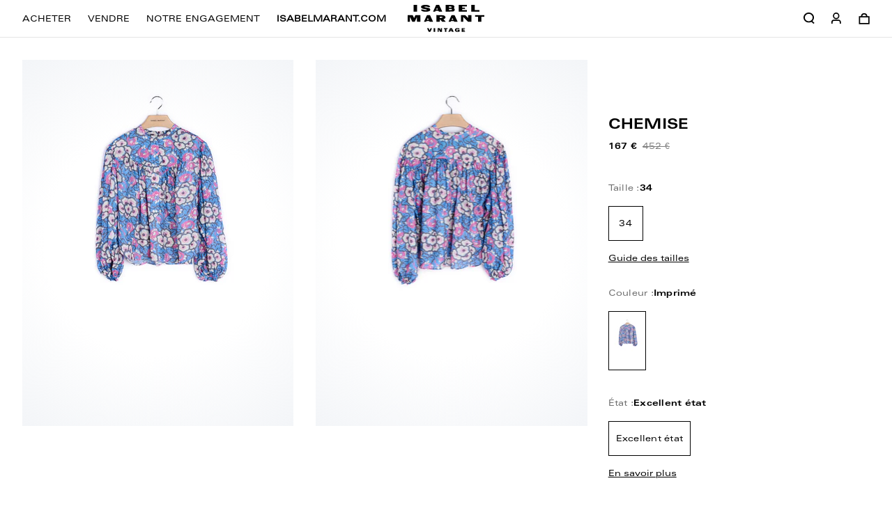

--- FILE ---
content_type: text/html; charset=utf-8
request_url: https://www.isabelmarant-vintage.com/products/tee-shirt-xs-excellent-etat-21?view=fake2
body_size: 48
content:


{
    "item_name": "t-shirt_klowia",
    "item_variant": "kaki-dore",
    
        
    
        
    
        
    
        
    
        
    
        
    
        
    
        
    
        
            "item_category3": "excellent_etat",
        
    
        
    
        
    
        
    
        
    
        
    
        
            "item_category4": "xs",
        
    
        
    
        
    
        
            "item_category": "tee_shirt",
        
    
    "price": "57.00"
}

--- FILE ---
content_type: text/html; charset=utf-8
request_url: https://www.isabelmarant-vintage.com/products/haut-top-34-excellent-etat-56?view=fake2
body_size: -934
content:


{
    "item_name": "haut_en_coton_leaza",
    "item_variant": "blanc-bleu",
    
        
    
        
    
        
    
        
    
        
    
        
    
        
    
        
    
        
            "item_category3": "excellent_etat",
        
    
        
    
        
    
        
    
        
    
        
    
        
            "item_category4": "34",
        
    
        
    
        
    
        
            "item_category": "haut_/_top",
        
    
    "price": "84.00"
}

--- FILE ---
content_type: text/html; charset=utf-8
request_url: https://www.isabelmarant-vintage.com/products/sac-porte-epaule-tu-tres-bon-etat-3?view=fake2
body_size: -583
content:


{
    "item_name": "sac_porte_epaule_oskan_new",
    "item_variant": "noir",
    
        
    
        
    
        
    
        
    
        
    
        
    
        
    
        
    
        
            "item_category3": "tres_bon_etat",
        
    
        
    
        
    
        
    
        
    
        
    
        
            "item_category4": "tu",
        
    
        
    
        
    
        
            "item_category": "sac_porte_epaule",
        
    
    "price": "380.00"
}

--- FILE ---
content_type: text/html; charset=utf-8
request_url: https://www.isabelmarant-vintage.com/products/manteau-t1-etat-neuf-2?view=fake2
body_size: -587
content:


{
    "item_name": "manteau_fontizia",
    "item_variant": "camel",
    
        
    
        
    
        
    
        
    
        
    
        
    
        
    
        
    
        
            "item_category3": "excellent_etat",
        
    
        
    
        
    
        
    
        
    
        
    
        
            "item_category4": "t1",
        
    
        
    
        
    
        
            "item_category": "manteau",
        
    
    "price": "390.00"
}

--- FILE ---
content_type: text/html; charset=utf-8
request_url: https://www.isabelmarant-vintage.com/products/veste-38-excellent-etat-51?view=fake2
body_size: -320
content:


{
    "item_name": "veste_lexine",
    "item_variant": "bleu_nuit",
    
        
    
        
    
        
    
        
    
        
    
        
    
        
    
        
    
        
            "item_category3": "excellent_etat",
        
    
        
    
        
    
        
    
        
    
        
    
        
            "item_category4": "38",
        
    
        
    
        
    
        
            "item_category": "veste",
        
    
    "price": "147.00"
}

--- FILE ---
content_type: text/html; charset=utf-8
request_url: https://www.isabelmarant-vintage.com/products/n-a-34-excellent-etat-203?view=fake2
body_size: 64
content:


{
    "item_name": "chemise",
    "item_variant": "imprime",
    
        
    
        
    
        
    
        
            "item_category3": "excellent_etat",
        
    
        
            "item_category4": "34_/_xs",
        
    
        
            "item_category": "hauts_et_tee-shirts",
        
    
        
            "item_category2": "femme",
        
    
    "price": "167.00"
}

--- FILE ---
content_type: text/javascript
request_url: https://www.isabelmarant-vintage.com/cdn/shop/t/1/assets/tracking.js?v=137482570017262917421761121792
body_size: 4821
content:
!function(){"use strict";class e{constructor(e={}){e.isAxeptio&&this.initConsent(),e.isAxeptio&&null!=e.IdAxeptio&&e.axeptioCustom?this.initAxeptio(e.IdAxeptio,e.AxeptioCookiesDomain,e.AxeptioCookiesVersion):e.isAxeptio&&!e.axeptioCustom&&this.initAxeptio(e.IdAxeptio,null,null),null!=e.GtmId&&this.initGtm(e.GtmId),e.isAmplitude&&null!=e.AmplitudeId&&this.initAmplitude(e.AmplitudeId)}initConsent(){function e(){window.dataLayer.push(arguments)}window.adsbygoogle=window.adsbygoogle||[],window.dataLayer=window.dataLayer||[],window._axcb=window._axcb||[],window.adsbygoogle.pauseAdRequests=1,e("js",new Date),e("consent","default",{ad_storage:"denied",analytics_storage:"denied",personalization_storage:"denied"}),window._axcb.push(function(t){t.on("cookies:complete",function(t){var i="Google_Ads",n={ad_storage:"denied",analytics_storage:"denied"},a=!1;t.google_analytics&&(n.analytics_storage="granted",a=!0),(t[i]||0==t.hasOwnProperty(i))&&(n.ad_storage="granted",a=!0),e("consent","update",n),window.dataLayer.push({event:"analyzify_axeptio_consent_update"}),window.Shopify.hasOwnProperty("customerPrivacy")&&window.Shopify.customerPrivacy.hasOwnProperty("setTrackingConsent")&&window.Shopify.customerPrivacy.setTrackingConsent(a,function(){console.log("Analyzify Axeptio: Shopify tracking is now "+a)}),window.adsbygoogle.pauseAdRequests=0})})}initAxeptio(e,t,i){var n,a,o,s;window.axeptioSettings=null!=t&&null!=i?{clientId:e,AxeptioCookiesDomain:t,AxeptioCookiesVersion:i}:{clientId:e},a="script",o=(n=document).getElementsByTagName(a)[0],(s=n.createElement(a)).async=!0,s.src="//static.axept.io/sdk.js",o.parentNode.insertBefore(s,o)}initGtm(e){!function(e,t,i,n,a){e[n]=e[n]||[],e[n].push({"gtm.start":(new Date).getTime(),event:"gtm.js"});var o=t.getElementsByTagName(i)[0],s=t.createElement(i);s.async=!0,s.src="https://www.googletagmanager.com/gtm.js?id="+a,o.parentNode.insertBefore(s,o)}(window,document,"script","dataLayer",e)}initAmplitude(e){!function(e,t){var i=e.amplitude||{_q:[],_iq:{}},n=t.createElement("script");n.type="text/javascript",n.integrity="sha384-6T8z7Vvm13muXGhlR32onvIziA0TswSKafDQHgmkf6zD2ALZZeFokLI4rPVlAFyK",n.crossOrigin="anonymous",n.async=!0,n.src="https://cdn.amplitude.com/libs/amplitude-8.18.4-min.gz.js",n.onload=function(){e.amplitude.runQueuedFunctions||console.log("[Amplitude] Error: could not load SDK")};var a=t.getElementsByTagName("script")[0];function o(e,t){e.prototype[t]=function(){return this._q.push([t].concat(Array.prototype.slice.call(arguments,0))),this}}a.parentNode.insertBefore(n,a);for(var s=function(){return this._q=[],this},r=["add","append","clearAll","prepend","set","setOnce","unset","preInsert","postInsert","remove"],c=0;c<r.length;c++)o(s,r[c]);i.Identify=s;for(var l=function(){return this._q=[],this},u=["setProductId","setQuantity","setPrice","setRevenueType","setEventProperties"],m=0;m<u.length;m++)o(l,u[m]);i.Revenue=l;var d=["init","logEvent","logRevenue","setUserId","setUserProperties","setOptOut","setVersionName","setDomain","setDeviceId","enableTracking","setGlobalUserProperties","identify","clearUserProperties","setGroup","logRevenueV2","regenerateDeviceId","groupIdentify","onInit","logEventWithTimestamp","logEventWithGroups","setSessionId","resetSessionId","setLibrary","setTransport"];function _(e){function t(t){e[t]=function(){e._q.push([t].concat(Array.prototype.slice.call(arguments,0)))}}for(var i=0;i<d.length;i++)t(d[i])}_(i),i.getInstance=function(e){return e=(e&&0!==e.length?e:"$default_instance").toLowerCase(),Object.prototype.hasOwnProperty.call(i._iq,e)||(i._iq[e]={_q:[]},_(i._iq[e])),i._iq[e]},e.amplitude=i}(window,document),amplitude.init(e)}}const t={index:"homepage",product:"product_page",reprise:"article_selling_checkout",reprise2:"article_selling_checkout",sell:"selling_page",vends:"selling_page","alt-reprise":"selling_page",collection:"product_list_page",cart:"cart_buying_checkout",login:"account",register:"account",password:"account",search:"search_results_page",page:"content_page",choice:"selling_environment_choice",choixReprise:"selling_environment_choice","sell-intermediaire":"selling_environment_choice",store:"selling_stores_list",rdv:"selling_appointment_page",404:"error"},i={remove_from_cart:{event:"remove_from_cart",event_category:"ecommerce",ecommerce:{currency:"EUR",items:[]}},view_item_list:{event:"view_item_list",event_category:"ecommerce",ecommerce:{currency:"EUR",items:[]}},view_collection:{event:"view_collection",list_name:"na"},view_item:{event:"view_item",event_category:"ecommerce",ecommerce:{conv_price:"na",conv_id:"na",conv_name:"na",currency:"EUR",items:[]}},view_cart:{event:"view_cart",event_category:"ecommerce",ecommerce:{value:"na",currency:"EUR",items:[]}},begin_checkout:{event:"begin_checkout",event_category:"ecommerce",ecommerce:{currency:"EUR",value:"na",conv_number:"na",conv_id:"na",conv_name:"na",items:[]}},remove_from_cart:{event:"remove_from_cart",event_category:"ecommerce",ecommerce:{currency:"EUR",items:[]}},click_footer_nav:{event:"click_footer_nav",section:"na",sub_section:"na"},click_footer_social:{event:"click_footer_social",social_name:"na"},click_menu:{event:"click_menu",main_level:"na",sub_level:"na"},click_account:{event:"click_account"},click_main_site:{event:"click_main_site"},search:{event:"search",search_term:"na"},clickSellingEnvironment:{event:"click_selling_environment",position:"na"},open_quickview:{event:"open_quickview",event_category:"ecommerce",ecommerce:{currency:"EUR",items:[]}},quickview_see_details:{event:"quickview_see_details",event_category:"ecommerce",ecommerce:{currency:"EUR",items:[]}},close_quickview:{event:"close_quickview"}},n=async e=>{const t=await fetch(`/products/${e}?view=fake2`);return await t.json()},a=e=>e.toLowerCase().replaceAll(" ","_").replaceAll("é","e").replaceAll("è","e").replaceAll("ê","e").replaceAll("à","a").replaceAll("ù","u").replaceAll("ô","o").replaceAll("&","_et_").replaceAll("?",""),o=e=>{window.theme.isCustomDatalayer?window.dispatchEvent(new CustomEvent("customPush",{detail:e})):(window.dataLayer.push({ecommerce:null}),window.dataLayer.push({...e})),window.theme.isAmplitude&&r(e)},s=async(e,t)=>{amplitude.getInstance().setUserId(e),amplitude.getInstance().setUserProperties(t)},r=e=>{"view_item_list"===e.event||"view_item"===e.event||"add_to_cart"===e.event||"remove_from_cart"===e.event||"remove_article"===e.event||"add_selling_article"===e.event||"open_quickview"===e.event||"quickview_see_details"===e.event?(e=>{const{event:t,ecommerce:i}=e,{currency:n,items:a}=i;return a.map(i=>{let a=i;return e.origin&&(a={origin:e.origin,...a}),e.ecommerce.nbr_images&&(a={nbr_images:e.ecommerce.nbr_images,...a}),{event:t,currency:n,...a}})})({...e}).forEach(e=>{amplitude.getInstance().logEvent(e.event,e)}):"view_cart"===e.event||"begin_checkout"===e.event||"purchase"===e.event||"view_estimation"===e.event||"order_selling_completed"===e.event?amplitude.getInstance().logEvent(e.event,(e=>{let t={};if("view_cart"===e.event||"begin_checkout"===e.event||"view_estimation"===e.event||"order_selling_completed"===e.event){const{event:n,ecommerce:a}=e,{currency:o,items:s,value:r,length:c}=a;t={event:n,currency:o,value:r,length:c},i(s)}else if("purchase"===e.event){const{event:n,ecommerce:a}=e,{currency:o,items:s,value:r,shipping:c,shipping_tier:l,payment_type:u,transaction_id:m,length:d}=a;t={event:n,currency:o,value:r,shipping:c,shipping_tier:l,payment_type:u,transaction_id:m,length:d},i(s)}function i(e){e.forEach(e=>{for(const i in e)t.hasOwnProperty(i)?t[i].push(e[i]):t[i]=[e[i]]})}return{...t}})({...e})):"pageview"===e.event?amplitude.getInstance().logEvent(e.event,{event:e.event,error:e.error,page_type:e.page_type,page_url:e.page_url}):"search"!==e.event&&"use_filter"!==e.event&&"start_estimation"!==e.event&&"download_selling_expedition_voucher"!==e.event&&"download_selling_transfer_voucher"!==e.event&&"account_login"!==e.event&&"account_logout"!==e.event&&"account_creation"!==e.event&&"view_collection"!==e.event&&"click_selling_appointment"!==e.event&&"click_selling_environment"!==e.event&&"close_quickview"!==e.event||amplitude.getInstance().logEvent(e.event,{...e})},c=async(e,i,n)=>{i&&o({event:"pageview",page_type:t[i]?t[i]:i,country:e.country,language:e.language,currency:e.currency,page_url:window.location.href,error:"404"===e.pageName?"404":"na",user_hashed_email:e.user&&e.user.hashed_mail?e.user.hashed_mail:"na",user_id:e.user&&e.user.customer_id?e.user.customer_id:"na",user_type:e.user&&e.user.type?e.user.type:"na",newsletter_subscription_status:e.user&&!0===e.user.customer.optin_email?"subscribed":"not_subscribed",user_login:e.login_status,shop_name:n})},l=async(e,t)=>{let a=[];t&&await Promise.all([...t.querySelectorAll(".tp-product-card")].map(async(e,t)=>{const i=await n(e.dataset.handle);i.index=t.toString(),e.addEventListener("click",()=>{sessionStorage.setItem("lastSelectItem",t.toString())}),a.push(i)})),e&&a&&a.length&&(o({...i.view_item_list,event:"view_item_list",event_category:"ecommerce",ecommerce:{currency:"EUR",items:a}}),o({...i.view_collection,list_name:e.template.name+"_"+t.dataset.listname}))},u=async(e,t,a)=>{let s=[];if(e&&a){let r="na";"add_to_cart"===a?r=i.add_to_cart:"remove_from_cart"===a?r=i.remove_from_cart:"open_quickview"===a?r=i.open_quickview:"quickview_see_details"===a&&(r=i.quickview_see_details);let c=sessionStorage.getItem("lastSelectItem")?sessionStorage.getItem("lastSelectItem"):"0";const l=await n(e);"remove_from_cart"!=a&&(l.index=c,"add_to_cart"===a&&(l.quantity="1")),s.push(l),s&&s.length&&t?o({...r,event:a,origin:t,event_category:"ecommerce",ecommerce:{currency:"EUR",items:s}}):s&&s.length&&!t&&o({...r,event:a,event_category:"ecommerce",ecommerce:{currency:"EUR",items:s}})}},m=async(e,t)=>{let a=[];if(e&&t){let s="na";"view_cart"===t?s=i.view_cart:"begin_checkout"===t&&(s=i.begin_checkout),await Promise.all([...e.querySelectorAll(".tp-cart-item")].map(async(e,t)=>{const i=await n(e.dataset.handle);i.index=t.toString(),i.quantity="1",a.push(i)}));let r=document.querySelector(".tp-cart-value").textContent.replace("€","").replace(",",".").trim();a&&a.length&&o({...s,event:t,event_category:"ecommerce",ecommerce:{currency:"EUR",value:r,items:a}})}},d=(e,t)=>{["download_transfer_voucher","download_expedition_voucher","use_filter","account_creation","account_login","account_logout","subscribe_newsletter","add_to_cart","remove_from_cart","start_estimation","add_article","add_selling_article","view_estimation","remove_article","click_selling_appointment","order_selling_completed","download_selling_transfer_voucher","download_selling_expedition_voucher","view_item_list","recently-viewed-loaded","vue-page-loaded","open_quickview","close_quickview","quickview_see_details"].forEach(n=>{window.addEventListener(n,n=>{var s;"view_item_list"===n.type?l(e,n.detail.section):"use_filter"===n.type?(async e=>{e.length||e.name.includes("order")?e.length>1&&e[0].name.includes("Prix")&&e[1].name.includes("Prix")?o({...i.use_filter,event:"use_filter",filter_type:"prix",filter_value:a(e[0].value),filter_value_2:a(e[1].value)}):!e.length&&e.name.includes("order")&&o({...i.use_filter,event:"use_filter",filter_type:"ordre",filter_value:a(e.value)}):o({...i.use_filter,event:"use_filter",filter_type:a(e.value.split("_")[0]),filter_value:a(e.value.split("_")[1])})})(n.detail.filterSelected):"add_to_cart"===n.type||"remove_from_cart"===n.type||"open_quickview"===n.type||"quickview_see_details"===n.type?n.detail.origin?u(n.detail.handle,n.detail.origin,n.type):u(n.detail.handle,null,n.type):"view_estimation"===n.type||"download_transfer_voucher"===n.type||"order_selling_completed"===n.type?(async e=>{if(e){let t="na";"view_estimation"===e?t=i.view_estimation:"download_transfer_voucher"===e?t=i.download_transfer_voucher:"order_selling_completed"===e&&(t=i.order_selling_completed);let n=await JSON.parse(window.localStorage.getItem("products")),s=[];n.forEach((i,r)=>{let c={};c.item_name=i.title?a(i.title.label):i.name?a(i.name):"na",c.price=i.price?i.price.toString():"na",c.item_id=i.physical_tag?i.physical_tag:"na",c.item_category=i.attributes&&i.attributes[2]?a(i.attributes[2].value):"na",c.item_category2=i.attributes&&i.attributes[0]?a(i.attributes[0].value):"na",c.item_category3=i.condition?a(i.condition.name):"na",c.item_category4=i.size.label?a(i.size.label):i.size.name?a(i.size.name):"na",c.item_variant=i.label?a(i.label):i.attributes&&i.attributes[6]?a(i.attributes[6].value):"na",c.quantity="1",s.push(c),r===n.length-1&&o({...t,event:e,event_category:"ecommerce",ecommerce:{currency:"EUR",items:s}})})}})(n.detail.event):"remove_article"===n.type||"add_selling_article"===n.type?((e,t)=>{if(e&&t){let n="na";"remove_article"===t?n=i.remove_article:"add_selling_article"===t&&(n=i.add_selling_article);let s=[{item_name:e.title?a(e.title.label):e.name?a(e.name):"na",price:e.price?e.price.toString():"na",item_id:e.physical_tag?e.physical_tag:"na",item_category:e.attributes&&e.attributes[2]?a(e.attributes[2].value):"na",item_category2:e.attributes&&e.attributes[0]?a(e.attributes[0].value):"na",item_category3:e.condition?a(e.condition.name):"na",item_category4:e.size.label?a(e.size.label):e.size.name?a(e.size.name):"na",item_variant:e.label?a(e.label):e.attributes&&e.attributes[6]?a(e.attributes[6].value):"na",quantity:"1"}];s&&s.length&&o({...n,event:t,event_category:"ecommerce",ecommerce:{currency:"EUR",items:s}})}})(n.detail.product,n.detail.event):"vue-page-loaded"===n.type?c(e,n.detail.page,t):(s=n.detail,o({...s}))})})};class _{constructor(e={}){this.baseApiClient=e.baseApiClient,this.isAmplitude=e.isAmplitude||!1,this.isCustomDatalayer=e.isCustomDatalayer||!1,this.variableTracking=null,this.init()}async getInfos(){let e=document.querySelector("body"),t=!!window.theme.customer,i={userToken:window.theme.customer?window.theme.customer.token:"",login_status:t?"logged_in":"not_logged_in",user:null,currency:"EUR",country:sessionStorage.getItem("geoloc")?sessionStorage.getItem("geoloc").toString():"na",language:document.documentElement.lang?document.documentElement.lang:"na",pathname:window.location.pathname,template:{name:e.dataset.name,suffix:e.dataset.suffix}};return t&&!window.sessionStorage.getItem("userInfos")?i.user=await(async e=>(async e=>{setTimeout(async()=>{let t=window.theme.customer?window.theme.customer.token:"",[i,n,a]=await Promise.all([fetch(`https://${e}-app.faume.tech/api/v1/membership/${t}/informations/full`),fetch(`https://${e}-app.faume.tech/api/v1/membership/${t}/resales?_locale=fr_FR`),fetch(`https://${e}-app.faume.tech/api/v1/membership/${t}/credits?_locale=fr_FR`)]),[o,s,r]=await Promise.all([i.json(),n.json(),a.json()]);if(o&&o.customer.email){let c=0;if(0!=o.customer.orders.length){let l=[];function u(e,t){return e+t}o.customer.orders.forEach(e=>{l.push(parseFloat(e.current_total_price))}),c=l.reduce(u)}else c=0;return o.type=0!=s.resales.length&&0!=o.customer.orders.length?"ambassador":0!=s.resales.length&&0===o.customer.orders.length?"seller":0===s.resales.length&&0!=o.customer.orders.length?"buyer":"prospect",o.hashed_mail=window.theme.customer.hashed_mail,o.customer_id=window.theme.customer.customer_id,o.creditAmount=r.amount,o.totalTradIn=s.resales.length,o.purchaseAmount=o.customer.orders.length,o.totalPurchase=c,sessionStorage.setItem("userInfos",JSON.stringify(o)),o}},1e3)})(e))(this.baseApiClient):t&&window.sessionStorage.getItem("userInfos")&&(i.user=JSON.parse(window.sessionStorage.getItem("userInfos"))),i}async init(){var e;window.theme.isAmplitude&&window.theme.isCustomDatalayer||(window.theme.isAmplitude=this.isAmplitude||!1,window.theme.isCustomDatalayer=this.isCustomDatalayer||!1),this.variableTracking=await this.getInfos(),this.isAmplitude&&(async(e,t)=>{let i=null,n=null;(sessionStorage.getItem("tpAmplitudeRegister")||"loaded"===sessionStorage.getItem("tpAmplitudeRegister"))&&setTimeout(()=>{i=e.user.customer_id.toString(),n={user_id:e.user.customer_id.toString(),user_country:e.country,user_credit_amount:0,user_total_tradein:0,user_purchased_amount:0,user_number_purchases:0,shop_name:t,login_status:"logged_in",origin:"eshop",language:e.language},s(i,n),sessionStorage.removeItem("tpAmplitudeRegister"),sessionStorage.setItem("tpAmplitudeUser","connected")},1e3),e.user?(sessionStorage.getItem("tpAmplitudeUser")&&"connected"==sessionStorage.getItem("tpAmplitudeUser")||(i=e.user.customer_id.toString(),n={user_id:e.user.customer_id.toString(),user_country:e.country,user_credit_amount:e.user.creditAmount,user_total_tradein:e.user.totalTradIn,user_purchased_amount:e.user.totalPurchase,user_number_purchases:e.user.purchaseAmount,shop_name:t,login_status:"logged_in",origin:"eshop",language:e.language},s(i,n),sessionStorage.setItem("tpAmplitudeUser","connected")),(sessionStorage.getItem("tpAmplitudeLogin")||"loaded"===sessionStorage.getItem("tpAmplitudeLogin"))&&sessionStorage.removeItem("tpAmplitudeLogin")):(sessionStorage.getItem("tpAmplitudeUser")&&"unconnected"==sessionStorage.getItem("tpAmplitudeUser")||(i=null,n={user_id:"na",user_country:e.country,user_credit_amount:"na",user_total_tradein:"na",user_purchased_amount:"na",user_number_purchases:"na",shop_name:t,login_status:"guest",origin:"eshop",language:e.language},s(i,n),sessionStorage.setItem("tpAmplitudeUser","unconnected")),(sessionStorage.getItem("tpAmplitudeLogout")||"loaded"===sessionStorage.getItem("tpAmplitudeLogout"))&&(i=null,n={user_id:"na",user_country:e.country,user_credit_amount:"na",user_total_tradein:"na",user_purchased_amount:"na",user_number_purchases:"na",shop_name:t,login_status:"guest",origin:"eshop",language:e.language},s(i,n),sessionStorage.removeItem("tpAmplitudeLogout")))})(this.variableTracking,this.baseApiClient),d(this.variableTracking,this.baseApiClient),c(this.variableTracking,this.variableTracking.template.name,this.baseApiClient),e=this.variableTracking,document.querySelectorAll(".tp-carousel").forEach(async t=>{l(e,t)}),(async e=>{e&&e.querySelectorAll("a").forEach(e=>{e.addEventListener("click",()=>{const t=e.closest("[data-tracking-section]");t&&"SocialMedia"===t.dataset.trackingSection?o({...i.click_footer_social,social_name:a(e.dataset.trackingRs)}):t&&o({...i.click_footer_nav,section:a(t.dataset.trackingSection),sub_section:a(e.textContent)})})})})(document.querySelector(".tp-footer")),(async(e,t,n)=>{e&&e.length&&e.forEach(e=>{e.querySelectorAll("a").forEach(e=>{e.addEventListener("click",()=>{const t=e.closest("[data-tracking-section]");t&&o({...i.click_menu,main_level:a(t.dataset.trackingSection),sub_level:a(e.textContent)})})})}),t&&t&&t.addEventListener("click",()=>{o({...i.click_account})}),n&&n.addEventListener("click",e=>{o({...i.click_main_site})})})(document.querySelectorAll(".tp-header"),document.querySelector(".tp-account-link"),document.querySelector(".tp-mainsite-link")),(async e=>{if(e){const t=e.querySelector("input");e.addEventListener("submit",()=>{o({...i.search,search_term:t.value})})}})(document.querySelector('form[action="/search"]')),"product"===this.variableTracking.template.name&&(async()=>{let e=[],t=document.querySelector(".product").dataset.handle,a=document.querySelectorAll(".tp-product-images .lazy-img img");const s=await n(t);let r=sessionStorage.getItem("lastSelectItem")?sessionStorage.getItem("lastSelectItem"):"0";s.index=r,e.push(s),e&&e.length&&a&&a.length&&(o({...i.select_item,event:"select_item",event_category:"ecommerce",ecommerce:{currency:"EUR",items:e}}),o({...i.view_item,event:"view_item",event_category:"ecommerce",ecommerce:{currency:"EUR",nbr_images:a.length,items:e}}))})(),"cart"===this.variableTracking.template.name&&(()=>{const e=document.querySelector(".tp-cart-list"),t=document.querySelectorAll(".tp-begin_checkout");let a=null;e&&(a="view_cart",m(e,a),e.querySelectorAll(".tp-delete").forEach(e=>{e.addEventListener("click",async t=>{t.preventDefault(),a="remove_from_cart",(async e=>{let t=[];if(e){const a=await n(e);t.push(a),t&&t.length&&o({...i.remove_from_cart,event:"remove_from_cart",event_category:"ecommerce",ecommerce:{currency:"EUR",items:t}})}})(e.dataset.handle),window.location=e.href})})),t.length&&(a="begin_checkout",t.forEach(t=>{t.addEventListener("click",()=>{m(e,a)})}))})(),("choice"===this.variableTracking.template.name||"choix-reprise"===this.variableTracking.template.name||"sell-intermediaire"===this.variableTracking.template.name||"vendre"===this.variableTracking.template.name)&&(async e=>{e&&e.length&&e.forEach(e=>{e.addEventListener("click",()=>{let t=e.dataset.trackingOrigin;o({event:"click_selling_environment",environement:t})})})})(document.querySelectorAll(".tp-selling-environement"))}}class p{constructor(e={}){this.baseApiClient=e.baseApiClient,this.isAmplitude=e.isAmplitude||!1,this.isCustomDatalayer=e.isCustomDatalayer||!1,this.isAxeptio=e.isAxeptio||!1,this.IdAxeptio=e.IdAxeptio||null,this.axeptioCustom=e.axeptioCustom||!1,this.AxeptioCookiesDomain=e.AxeptioCookiesDomain||null,this.AxeptioCookiesVersion=e.AxeptioCookiesVersion||null,this.GtmId=e.GtmId,this.AmplitudeId=e.AmplitudeId,this.variableTracking=null,this.init()}init(){new _({baseApiClient:this.baseApiClient,isAmplitude:this.isAmplitude,isCustomDatalayer:this.isCustomDatalayer}),new e({IdAxeptio:this.IdAxeptio,isAxeptio:this.isAxeptio,axeptioCustom:this.axeptioCustom,AxeptioCookiesDomain:this.AxeptioCookiesDomain,AxeptioCookiesVersion:this.AxeptioCookiesVersion,GtmId:this.GtmId,isAmplitude:this.isAmplitude,AmplitudeId:this.AmplitudeId}),window.addEventListener("customPush",e=>{})}}window.addEventListener("DOMContentLoaded",()=>{var e,t,i,n;function a(){window.dataLayer.push(arguments)}new p({baseApiClient:"isabelmarant",isAxeptio:!1,IdAxeptio:"60f6d483ee0d56204fb65b75",axeptioCustom:!1,AxeptioCookiesDomain:null,AxeptioCookiesVersion:null,GtmId:"GTM-KDG48LS",isAmplitude:!0,isCustomDatalayer:!1,AmplitudeId:"a59aa2913f5eb36126cc917383f06eb1",guestMode:!1}),window.axeptioSettings={clientId:"60f6d483ee0d56204fb65b75"},t="script",i=(e=document).getElementsByTagName(t)[0],(n=e.createElement(t)).async=!0,n.src="//static.axept.io/sdk.js",i.parentNode.insertBefore(n,i),window.adsbygoogle=window.adsbygoogle||[],window.dataLayer=window.dataLayer||[],window.Shopify.loadFeatures([{name:"consent-tracking-api",version:"0.1"}],e=>{e&&console.log("error",e)}),window._axcb=window._axcb||[],window.adsbygoogle.pauseAdRequests=1,a("js",new Date),a("consent","default",{ad_storage:"denied",analytics_storage:"denied",personalization_storage:"denied"}),window._axcb.push(function(e){e.on("cookies:complete",function(e){var t="Google_Ads",i={ad_storage:"denied",analytics_storage:"denied"},n=!1;e.google_analytics&&(i.analytics_storage="granted",n=!0),(e[t]||0==e.hasOwnProperty(t))&&(i.ad_storage="granted",n=!0),a("consent","update",i),window.dataLayer.push({event:"analyzify_axeptio_consent_update"}),window.Shopify.hasOwnProperty("customerPrivacy")&&window.Shopify.customerPrivacy.hasOwnProperty("setTrackingConsent")&&window.Shopify.customerPrivacy.setTrackingConsent(n,function(){console.log("Axeptio: Shopify tracking is now "+n)}),window.adsbygoogle.pauseAdRequests=0})})})}();
//# sourceMappingURL=tracking.js.map